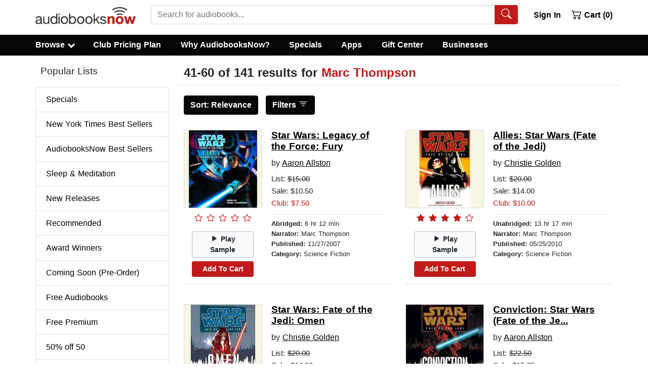

--- FILE ---
content_type: application/javascript
request_url: https://static.audiobooksnow.com/_nuxt/6678d0f_3.5.1.js
body_size: 3701
content:
(window.webpackJsonp=window.webpackJsonp||[]).push([[2,138],{306:function(t,e,r){"use strict";r.d(e,"a",(function(){return O}));var n=r(7),c=r(10),o=r(2),l=r(0),O=Object(l.d)({bgVariant:Object(l.c)(o.s),borderVariant:Object(l.c)(o.s),tag:Object(l.c)(o.s,"div"),textVariant:Object(l.c)(o.s)},c.j);Object(n.c)({props:O})},307:function(t,e,r){"use strict";r.d(e,"b",(function(){return w})),r.d(e,"a",(function(){return P}));var n=r(7),c=r(55),o=r(10),l=r(2),O=r(11),f=r(19),d=r(3),j=r(34),h=r(0),v=r(15);function m(t,e,r){return e in t?Object.defineProperty(t,e,{value:r,enumerable:!0,configurable:!0,writable:!0}):t[e]=r,t}var y='<svg width="%{w}" height="%{h}" xmlns="http://www.w3.org/2000/svg" viewBox="0 0 %{w} %{h}" preserveAspectRatio="none"><rect width="100%" height="100%" style="fill:%{f};"></rect></svg>',w=Object(h.d)({alt:Object(h.c)(l.s),blank:Object(h.c)(l.g,!1),blankColor:Object(h.c)(l.s,"transparent"),block:Object(h.c)(l.g,!1),center:Object(h.c)(l.g,!1),fluid:Object(h.c)(l.g,!1),fluidGrow:Object(h.c)(l.g,!1),height:Object(h.c)(l.n),left:Object(h.c)(l.g,!1),right:Object(h.c)(l.g,!1),rounded:Object(h.c)(l.i,!1),sizes:Object(h.c)(l.f),src:Object(h.c)(l.s),srcset:Object(h.c)(l.f),thumbnail:Object(h.c)(l.g,!1),width:Object(h.c)(l.n)},o.T),P=Object(n.c)({name:o.T,functional:!0,props:w,render:function(t,e){var r,n=e.props,data=e.data,o=n.alt,l=n.src,h=n.block,w=n.fluidGrow,P=n.rounded,S=Object(j.b)(n.width)||null,k=Object(j.b)(n.height)||null,T=null,D=Object(O.b)(n.srcset).filter(f.a).join(","),x=Object(O.b)(n.sizes).filter(f.a).join(",");return n.blank&&(!k&&S?k=S:!S&&k&&(S=k),S||k||(S=1,k=1),l=function(t,e,r){var n=encodeURIComponent(y.replace("%{w}",Object(v.g)(t)).replace("%{h}",Object(v.g)(e)).replace("%{f}",r));return"data:image/svg+xml;charset=UTF-8,".concat(n)}(S,k,n.blankColor||"transparent"),D=null,x=null),n.left?T="float-left":n.right?T="float-right":n.center&&(T="mx-auto",h=!0),t("img",Object(c.a)(data,{attrs:{src:l,alt:o,width:S?Object(v.g)(S):null,height:k?Object(v.g)(k):null,srcset:D||null,sizes:x||null},class:(r={"img-thumbnail":n.thumbnail,"img-fluid":n.fluid||w,"w-100":w,rounded:""===P||!0===P},m(r,"rounded-".concat(P),Object(d.m)(P)&&""!==P),m(r,T,T),m(r,"d-block",h),r)}))}})},309:function(t,e,r){"use strict";r.d(e,"b",(function(){return w})),r.d(e,"a",(function(){return P}));var n=r(7),c=r(55),o=r(10),l=r(2),O=r(5),f=r(0),d=r(306),j=r(310),h=r(311);function v(object,t){var e=Object.keys(object);if(Object.getOwnPropertySymbols){var r=Object.getOwnPropertySymbols(object);t&&(r=r.filter((function(t){return Object.getOwnPropertyDescriptor(object,t).enumerable}))),e.push.apply(e,r)}return e}function m(t){for(var i=1;i<arguments.length;i++){var source=null!=arguments[i]?arguments[i]:{};i%2?v(Object(source),!0).forEach((function(e){y(t,e,source[e])})):Object.getOwnPropertyDescriptors?Object.defineProperties(t,Object.getOwnPropertyDescriptors(source)):v(Object(source)).forEach((function(e){Object.defineProperty(t,e,Object.getOwnPropertyDescriptor(source,e))}))}return t}function y(t,e,r){return e in t?Object.defineProperty(t,e,{value:r,enumerable:!0,configurable:!0,writable:!0}):t[e]=r,t}var w=Object(f.d)(Object(O.m)(m(m(m(m({},j.b),h.b),Object(f.a)(d.a,f.f.bind(null,"body"))),{},{bodyClass:Object(f.c)(l.e),overlay:Object(f.c)(l.g,!1)})),o.k),P=Object(n.c)({name:o.k,functional:!0,props:w,render:function(t,e){var r,n=e.props,data=e.data,o=e.children,l=n.bodyBgVariant,O=n.bodyBorderVariant,d=n.bodyTextVariant,v=t();n.title&&(v=t(j.a,{props:Object(f.e)(j.b,n)}));var m=t();return n.subTitle&&(m=t(h.a,{props:Object(f.e)(h.b,n),class:["mb-2"]})),t(n.bodyTag,Object(c.a)(data,{staticClass:"card-body",class:[(r={"card-img-overlay":n.overlay},y(r,"bg-".concat(l),l),y(r,"border-".concat(O),O),y(r,"text-".concat(d),d),r),n.bodyClass]}),[v,m,o])}})},310:function(t,e,r){"use strict";r.d(e,"b",(function(){return d})),r.d(e,"a",(function(){return j}));var n=r(7),c=r(55),o=r(10),l=r(2),O=r(0),f=r(15),d=Object(O.d)({title:Object(O.c)(l.s),titleTag:Object(O.c)(l.s,"h4")},o.r),j=Object(n.c)({name:o.r,functional:!0,props:d,render:function(t,e){var r=e.props,data=e.data,n=e.children;return t(r.titleTag,Object(c.a)(data,{staticClass:"card-title"}),n||Object(f.g)(r.title))}})},311:function(t,e,r){"use strict";r.d(e,"b",(function(){return d})),r.d(e,"a",(function(){return j}));var n=r(7),c=r(55),o=r(10),l=r(2),O=r(0),f=r(15),d=Object(O.d)({subTitle:Object(O.c)(l.s),subTitleTag:Object(O.c)(l.s,"h6"),subTitleTextVariant:Object(O.c)(l.s,"muted")},o.p),j=Object(n.c)({name:o.p,functional:!0,props:d,render:function(t,e){var r=e.props,data=e.data,n=e.children;return t(r.subTitleTag,Object(c.a)(data,{staticClass:"card-subtitle",class:[r.subTitleTextVariant?"text-".concat(r.subTitleTextVariant):null]}),n||Object(f.g)(r.subTitle))}})},312:function(t,e,r){"use strict";r.d(e,"b",(function(){return y})),r.d(e,"a",(function(){return w}));var n=r(7),c=r(55),o=r(10),l=r(2),O=r(97),f=r(5),d=r(0),j=r(306);function h(object,t){var e=Object.keys(object);if(Object.getOwnPropertySymbols){var r=Object.getOwnPropertySymbols(object);t&&(r=r.filter((function(t){return Object.getOwnPropertyDescriptor(object,t).enumerable}))),e.push.apply(e,r)}return e}function v(t){for(var i=1;i<arguments.length;i++){var source=null!=arguments[i]?arguments[i]:{};i%2?h(Object(source),!0).forEach((function(e){m(t,e,source[e])})):Object.getOwnPropertyDescriptors?Object.defineProperties(t,Object.getOwnPropertyDescriptors(source)):h(Object(source)).forEach((function(e){Object.defineProperty(t,e,Object.getOwnPropertyDescriptor(source,e))}))}return t}function m(t,e,r){return e in t?Object.defineProperty(t,e,{value:r,enumerable:!0,configurable:!0,writable:!0}):t[e]=r,t}var y=Object(d.d)(Object(f.m)(v(v({},Object(d.a)(j.a,d.f.bind(null,"header"))),{},{header:Object(d.c)(l.s),headerClass:Object(d.c)(l.e),headerHtml:Object(d.c)(l.s)})),o.n),w=Object(n.c)({name:o.n,functional:!0,props:y,render:function(t,e){var r,n=e.props,data=e.data,o=e.children,l=n.headerBgVariant,f=n.headerBorderVariant,d=n.headerTextVariant;return t(n.headerTag,Object(c.a)(data,{staticClass:"card-header",class:[n.headerClass,(r={},m(r,"bg-".concat(l),l),m(r,"border-".concat(f),f),m(r,"text-".concat(d),d),r)],domProps:o?{}:Object(O.a)(n.headerHtml,n.header)}),o)}})},320:function(t,e,r){"use strict";r.d(e,"a",(function(){return y}));var n=r(14),c=r(4),o=r(3),l=r(154),O=r(5),f=r(7);function d(t,e){for(var i=0;i<e.length;i++){var r=e[i];r.enumerable=r.enumerable||!1,r.configurable=!0,"value"in r&&(r.writable=!0),Object.defineProperty(t,r.key,r)}}var j="__bv__visibility_observer",h=function(){function t(e,r){!function(t,e){if(!(t instanceof e))throw new TypeError("Cannot call a class as a function")}(this,t),this.el=e,this.callback=r.callback,this.margin=r.margin||0,this.once=r.once||!1,this.observer=null,this.visible=void 0,this.doneOnce=!1,this.createObserver()}var e,r,n;return e=t,(r=[{key:"createObserver",value:function(){var t=this;if(this.observer&&this.stop(),!this.doneOnce&&Object(o.e)(this.callback)){try{this.observer=new IntersectionObserver(this.handler.bind(this),{root:null,rootMargin:this.margin,threshold:0})}catch(t){return this.doneOnce=!0,this.observer=void 0,void this.callback(null)}Object(f.e)((function(){Object(c.D)((function(){t.observer&&t.observer.observe(t.el)}))}))}}},{key:"handler",value:function(t){var e=t?t[0]:{},r=Boolean(e.isIntersecting||e.intersectionRatio>0);r!==this.visible&&(this.visible=r,this.callback(r),this.once&&this.visible&&(this.doneOnce=!0,this.stop()))}},{key:"stop",value:function(){this.observer&&this.observer.disconnect(),this.observer=null}}])&&d(e.prototype,r),n&&d(e,n),Object.defineProperty(e,"prototype",{writable:!1}),t}(),v=function(t){var e=t[j];e&&e.stop&&e.stop(),delete t[j]},m=function(t,e){var r=e.value,c=e.modifiers,o={margin:"0px",once:!1,callback:r};Object(O.h)(c).forEach((function(t){n.f.test(t)?o.margin="".concat(t,"px"):"once"===t.toLowerCase()&&(o.once=!0)})),v(t),t[j]=new h(t,o),t[j]._prevModifiers=Object(O.b)(c)},y={bind:m,componentUpdated:function(t,e,r){var n=e.value,c=e.oldValue,o=e.modifiers;o=Object(O.b)(o),!t||n===c&&t[j]&&Object(l.a)(o,t[j]._prevModifiers)||m(t,{value:n,modifiers:o})},unbind:function(t){v(t)}}},322:function(t,e,r){"use strict";r.d(e,"a",(function(){return z}));var n=r(7),c=r(55),o=r(10),l=r(2),O=r(17),html=r(97),f=r(68),object=r(5),d=r(0),j=r(306),h=r(309),v=r(312);function m(object,t){var e=Object.keys(object);if(Object.getOwnPropertySymbols){var r=Object.getOwnPropertySymbols(object);t&&(r=r.filter((function(t){return Object.getOwnPropertyDescriptor(object,t).enumerable}))),e.push.apply(e,r)}return e}function y(t){for(var i=1;i<arguments.length;i++){var source=null!=arguments[i]?arguments[i]:{};i%2?m(Object(source),!0).forEach((function(e){w(t,e,source[e])})):Object.getOwnPropertyDescriptors?Object.defineProperties(t,Object.getOwnPropertyDescriptors(source)):m(Object(source)).forEach((function(e){Object.defineProperty(t,e,Object.getOwnPropertyDescriptor(source,e))}))}return t}function w(t,e,r){return e in t?Object.defineProperty(t,e,{value:r,enumerable:!0,configurable:!0,writable:!0}):t[e]=r,t}var P=Object(d.d)(Object(object.m)(y(y({},Object(d.a)(j.a,d.f.bind(null,"footer"))),{},{footer:Object(d.c)(l.s),footerClass:Object(d.c)(l.e),footerHtml:Object(d.c)(l.s)})),o.l),S=Object(n.c)({name:o.l,functional:!0,props:P,render:function(t,e){var r,n=e.props,data=e.data,o=e.children,l=n.footerBgVariant,O=n.footerBorderVariant,f=n.footerTextVariant;return t(n.footerTag,Object(c.a)(data,{staticClass:"card-footer",class:[n.footerClass,(r={},w(r,"bg-".concat(l),l),w(r,"border-".concat(O),O),w(r,"text-".concat(f),f),r)],domProps:o?{}:Object(html.a)(n.footerHtml,n.footer)}),o)}}),img=r(307);function k(object,t){var e=Object.keys(object);if(Object.getOwnPropertySymbols){var r=Object.getOwnPropertySymbols(object);t&&(r=r.filter((function(t){return Object.getOwnPropertyDescriptor(object,t).enumerable}))),e.push.apply(e,r)}return e}function T(t){for(var i=1;i<arguments.length;i++){var source=null!=arguments[i]?arguments[i]:{};i%2?k(Object(source),!0).forEach((function(e){D(t,e,source[e])})):Object.getOwnPropertyDescriptors?Object.defineProperties(t,Object.getOwnPropertyDescriptors(source)):k(Object(source)).forEach((function(e){Object.defineProperty(t,e,Object.getOwnPropertyDescriptor(source,e))}))}return t}function D(t,e,r){return e in t?Object.defineProperty(t,e,{value:r,enumerable:!0,configurable:!0,writable:!0}):t[e]=r,t}var x=Object(d.d)(Object(object.m)(T(T({},Object(object.k)(img.b,["src","alt","width","height","left","right"])),{},{bottom:Object(d.c)(l.g,!1),end:Object(d.c)(l.g,!1),start:Object(d.c)(l.g,!1),top:Object(d.c)(l.g,!1)})),o.o),C=Object(n.c)({name:o.o,functional:!0,props:x,render:function(t,e){var r=e.props,data=e.data,n=r.src,o=r.alt,l=r.width,O=r.height,f="card-img";return r.top?f+="-top":r.right||r.end?f+="-right":r.bottom?f+="-bottom":(r.left||r.start)&&(f+="-left"),t("img",Object(c.a)(data,{class:f,attrs:{src:n,alt:o,width:l,height:O}}))}});function V(object,t){var e=Object.keys(object);if(Object.getOwnPropertySymbols){var r=Object.getOwnPropertySymbols(object);t&&(r=r.filter((function(t){return Object.getOwnPropertyDescriptor(object,t).enumerable}))),e.push.apply(e,r)}return e}function B(t){for(var i=1;i<arguments.length;i++){var source=null!=arguments[i]?arguments[i]:{};i%2?V(Object(source),!0).forEach((function(e){E(t,e,source[e])})):Object.getOwnPropertyDescriptors?Object.defineProperties(t,Object.getOwnPropertyDescriptors(source)):V(Object(source)).forEach((function(e){Object.defineProperty(t,e,Object.getOwnPropertyDescriptor(source,e))}))}return t}function E(t,e,r){return e in t?Object.defineProperty(t,e,{value:r,enumerable:!0,configurable:!0,writable:!0}):t[e]=r,t}var H=Object(d.a)(x,d.f.bind(null,"img"));H.imgSrc.required=!1;var A=Object(d.d)(Object(object.m)(B(B(B(B(B(B({},h.b),v.b),P),H),j.a),{},{align:Object(d.c)(l.s),noBody:Object(d.c)(l.g,!1)})),o.j),z=Object(n.c)({name:o.j,functional:!0,props:A,render:function(t,e){var r,n=e.props,data=e.data,o=e.slots,l=e.scopedSlots,j=n.imgSrc,m=n.imgLeft,y=n.imgRight,w=n.imgStart,k=n.imgEnd,T=n.imgBottom,header=n.header,D=n.headerHtml,footer=n.footer,x=n.footerHtml,V=n.align,B=n.textVariant,A=n.bgVariant,z=n.borderVariant,_=l||{},U=o(),R={},W=t(),$=t();if(j){var I=t(C,{props:Object(d.e)(H,n,d.h.bind(null,"img"))});T?$=I:W=I}var M=t(),G=Object(f.a)(O.o,_,U);(G||header||D)&&(M=t(v.a,{props:Object(d.e)(v.b,n),domProps:G?{}:Object(html.a)(D,header)},Object(f.b)(O.o,R,_,U)));var J=Object(f.b)(O.f,R,_,U);n.noBody||(J=t(h.a,{props:Object(d.e)(h.b,n)},J),n.overlay&&j&&(J=t("div",{staticClass:"position-relative"},[W,J,$]),W=t(),$=t()));var L=t();return(Object(f.a)(O.n,_,U)||footer||x)&&(L=t(S,{props:Object(d.e)(P,n),domProps:G?{}:Object(html.a)(x,footer)},Object(f.b)(O.n,R,_,U))),t(n.tag,Object(c.a)(data,{staticClass:"card",class:(r={"flex-row":m||w,"flex-row-reverse":(y||k)&&!(m||w)},E(r,"text-".concat(V),V),E(r,"bg-".concat(A),A),E(r,"border-".concat(z),z),E(r,"text-".concat(B),B),r)}),[W,M,J,L,$])}})},363:function(t,e,r){"use strict";r.d(e,"a",(function(){return B}));var n,c=r(7),o=r(10),l=r(8),O=r(9),f=r(2),d=r(11),j=r(4),h=r(19),v=r(34),m=r(5),y=r(0),w=r(320),P=r(307);function S(object,t){var e=Object.keys(object);if(Object.getOwnPropertySymbols){var r=Object.getOwnPropertySymbols(object);t&&(r=r.filter((function(t){return Object.getOwnPropertyDescriptor(object,t).enumerable}))),e.push.apply(e,r)}return e}function k(t){for(var i=1;i<arguments.length;i++){var source=null!=arguments[i]?arguments[i]:{};i%2?S(Object(source),!0).forEach((function(e){T(t,e,source[e])})):Object.getOwnPropertyDescriptors?Object.defineProperties(t,Object.getOwnPropertyDescriptors(source)):S(Object(source)).forEach((function(e){Object.defineProperty(t,e,Object.getOwnPropertyDescriptor(source,e))}))}return t}function T(t,e,r){return e in t?Object.defineProperty(t,e,{value:r,enumerable:!0,configurable:!0,writable:!0}):t[e]=r,t}var D="show",x=O.K+D,C=Object(m.j)(P.b,["blank"]),V=Object(y.d)(k(k({},C),{},T({blankHeight:Object(y.c)(f.n),blankSrc:Object(y.c)(f.s,null),blankWidth:Object(y.c)(f.n),offset:Object(y.c)(f.n,360)},D,Object(y.c)(f.g,!1))),o.U),B=Object(c.c)({name:o.U,directives:{"b-visible":w.a},props:V,data:function(){return{isShown:this[D]}},computed:{computedSrc:function(){var t=this.blankSrc;return!t||this.isShown?this.src:t},computedBlank:function(){return!(this.isShown||this.blankSrc)},computedWidth:function(){var t=this.width;return this.isShown?t:this.blankWidth||t},computedHeight:function(){var t=this.height;return this.isShown?t:this.blankHeight||t},computedSrcset:function(){var t=Object(d.b)(this.srcset).filter(h.a).join(",");return!t||this.blankSrc&&!this.isShown?null:t},computedSizes:function(){var t=Object(d.b)(this.sizes).filter(h.a).join(",");return!t||this.blankSrc&&!this.isShown?null:t}},watch:(n={},T(n,D,(function(t,e){if(t!==e){var r=!l.b||t;this.isShown=r,t!==r&&this.$nextTick(this.updateShowProp)}})),T(n,"isShown",(function(t,e){t!==e&&this.updateShowProp()})),n),mounted:function(){var t=this;this.$nextTick((function(){t.isShown=!l.b||t[D]}))},methods:{updateShowProp:function(){this.$emit(x,this.isShown)},doShow:function(t){var e=this;!t&&null!==t||this.isShown||Object(j.D)((function(){e.isShown=!0}))}},render:function(t){var e,r=[];this.isShown||r.push({name:"b-visible",value:this.doShow,modifiers:(e={},T(e,"".concat(Object(v.b)(this.offset,0)),!0),T(e,"once",!0),e)});return t(P.a,{directives:r,props:k(k({},Object(y.e)(C,this.$props)),{},{src:this.computedSrc,blank:this.computedBlank,width:this.computedWidth,height:this.computedHeight,srcset:this.computedSrcset,sizes:this.computedSizes})})}})},545:function(t,e,r){"use strict";r.d(e,"a",(function(){return d}));var n=r(7),c=r(55),o=r(10),l=r(2),O=r(0),f=Object(O.d)({tag:Object(O.c)(l.s,"div")},o.fb),d=Object(n.c)({name:o.fb,functional:!0,props:f,render:function(t,e){var r=e.props,data=e.data,n=e.children;return t(r.tag,Object(c.a)(data,{staticClass:"media-body"}),n)}})},546:function(t,e,r){"use strict";r.d(e,"a",(function(){return d}));var n=r(7),c=r(55),o=r(10),l=r(2),O=r(0);var f=Object(O.d)({right:Object(O.c)(l.g,!1),tag:Object(O.c)(l.s,"div"),verticalAlign:Object(O.c)(l.s,"top")},o.eb),d=Object(n.c)({name:o.eb,functional:!0,props:f,render:function(t,e){var r,n,o,l=e.props,data=e.data,O=e.children,f=l.verticalAlign,d="top"===f?"start":"bottom"===f?"end":f;return t(l.tag,Object(c.a)(data,{staticClass:"media-aside",class:(r={"media-aside-right":l.right},n="align-self-".concat(d),o=d,n in r?Object.defineProperty(r,n,{value:o,enumerable:!0,configurable:!0,writable:!0}):r[n]=o,r)}),O)}})},715:function(t,e,r){"use strict";r.d(e,"a",(function(){return m}));var n=r(7),c=r(55),o=r(10),l=r(2),O=r(17),f=r(68),d=r(0),j=r(546),h=r(545),v=Object(d.d)({noBody:Object(d.c)(l.g,!1),rightAlign:Object(d.c)(l.g,!1),tag:Object(d.c)(l.s,"div"),verticalAlign:Object(d.c)(l.s,"top")},o.db),m=Object(n.c)({name:o.db,functional:!0,props:v,render:function(t,e){var r=e.props,data=e.data,n=e.slots,o=e.scopedSlots,l=e.children,d=r.noBody,v=r.rightAlign,m=r.verticalAlign,y=d?l:[];if(!d){var w={},P=n(),S=o||{};y.push(t(h.a,Object(f.b)(O.f,w,S,P)));var k=Object(f.b)(O.b,w,S,P);k&&y[v?"push":"unshift"](t(j.a,{props:{right:v,verticalAlign:m}},k))}return t(r.tag,Object(c.a)(data,{staticClass:"media"}),y)}})}}]);